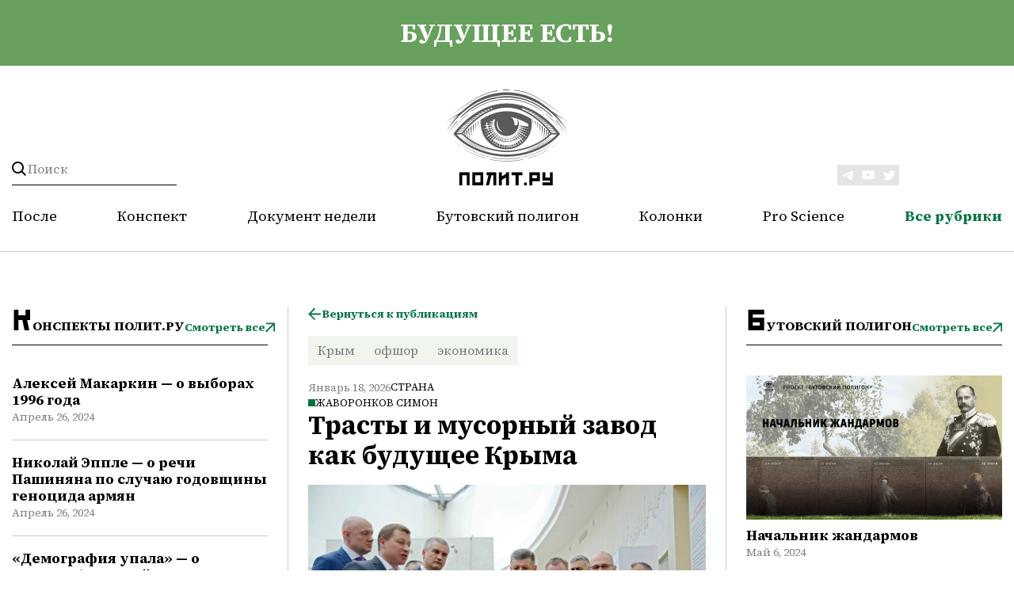

--- FILE ---
content_type: text/html; charset=UTF-8
request_url: https://polit.ru/articles/strana/trasty-i-musornyy-zavod-kak-budushchee-kryma-2017-04-24/
body_size: 9011
content:
<html prefix="og: http://ogp.me/ns#">


<head>

    <meta charset="utf-8">
    <meta http-equiv="X-UA-Compatible" content="IE=edge">
    <meta name="viewport" content="width=device-width,initial-scale=1">

        <meta property="og:site_name" content="polit.ru" />
            <meta property="og:type" content="article" />
        <meta property="og:description" content="" />
        






<meta property="og:title" content="Трасты и мусорный завод как будущее Крыма" />
<meta property="og:description" content="" />
<meta property="og:image" content="https://polit.ru/upload/medialibrary/e92/my1w3sorduo7p652aoa9faluix8vop6i.jpg" />
<meta name="twitter:site" content="@POLITRU_" />
<meta name="twitter:card" content="summary_large_image" />
<meta name="twitter:title" content="Трасты и мусорный завод как будущее Крыма" />
<meta name="twitter:description" content="" />
<meta property="fb:app_id" content="482430971798114" />



        <meta property="og:url" content="https://polit.ru/articles/strana/trasty-i-musornyy-zavod-kak-budushchee-kryma-2017-04-24/" />
    <meta property="og:image:width" content="290" />
    <meta property="og:image:height" content="180" />
    <meta property="og:locale" content="ru_Ru" />




    <link rel="shortcut icon" href="/favicon.ico" type="image/x-icon">
        <meta http-equiv="Content-Type" content="text/html; charset=UTF-8" />
<meta name="robots" content="index, follow" />
<meta name="keywords" content="Трасты и мусорный завод как будущее Крыма " />
<meta name="description" content="Крыму обещали трасты и мусорный завод" />
<script type="text/javascript" data-skip-moving="true">(function(w, d, n) {var cl = "bx-core";var ht = d.documentElement;var htc = ht ? ht.className : undefined;if (htc === undefined || htc.indexOf(cl) !== -1){return;}var ua = n.userAgent;if (/(iPad;)|(iPhone;)/i.test(ua)){cl += " bx-ios";}else if (/Windows/i.test(ua)){cl += ' bx-win';}else if (/Macintosh/i.test(ua)){cl += " bx-mac";}else if (/Linux/i.test(ua) && !/Android/i.test(ua)){cl += " bx-linux";}else if (/Android/i.test(ua)){cl += " bx-android";}cl += (/(ipad|iphone|android|mobile|touch)/i.test(ua) ? " bx-touch" : " bx-no-touch");cl += w.devicePixelRatio && w.devicePixelRatio >= 2? " bx-retina": " bx-no-retina";var ieVersion = -1;if (/AppleWebKit/.test(ua)){cl += " bx-chrome";}else if (/Opera/.test(ua)){cl += " bx-opera";}else if (/Firefox/.test(ua)){cl += " bx-firefox";}ht.className = htc ? htc + " " + cl : cl;})(window, document, navigator);</script>


<link href="/bitrix/js/ui/design-tokens/dist/ui.design-tokens.min.css?169806085022029" type="text/css"  rel="stylesheet" />
<link href="/bitrix/cache/css/s1/polit/page_1d40d3ebbf02dfce674744af3b5f6dfd/page_1d40d3ebbf02dfce674744af3b5f6dfd_v1.css?1762511201690" type="text/css"  rel="stylesheet" />
<link href="/bitrix/panel/main/popup.min.css?169806085520774" type="text/css"  rel="stylesheet" />
<link href="/bitrix/cache/css/s1/polit/template_58324a35468814c84dcbb547b4f46848/template_58324a35468814c84dcbb547b4f46848_v1.css?1762511201116445" type="text/css"  data-template-style="true" rel="stylesheet" />
    <title>Трасты и мусорный завод как будущее Крыма</title>
    <meta name="description" content="Крыму обещали трасты и мусорный завод" />
	
	<!-- Yandex.Metrika counter -->
		<noscript><div><img src="https://mc.yandex.ru/watch/95639276" style="position:absolute; left:-9999px;" alt="" /></div></noscript>
	<!-- /Yandex.Metrika counter -->

</head>

<div id="panel"></div>

<div class="header">
    <div class="container">
        <a class="header__acide" href="/articles/posle/">
            <div class="wrapper">
                будущее есть!            </div>
        </a>
    </div>
    <div class="container header__container">
        <div class="wrapper header__wrapper">
            <form action="/search/" method="GET" class="header__search">
                <button class="header__search-button" type="submit"></button>
                <input name="q" value="" data-bx-app-ex-value="" placeholder="Поиск">
                <span class="header__search-togger"></span>
            </form>
            <a class="header__logo" href="/">
    <img class="header__logo-vertical" src="/local/templates/polit/verstka/images/logo.svg">
    <img class="header__logo-horizontal" src="/local/templates/polit/verstka/images/logo-horizontal.svg">
</a> 
            <div class="header-social">
                <a class="header-social__link" target="_blank" href="https://t.me/politru"> <img src="/local/templates/polit/verstka/images/tg.svg"> </a> <a class="header-social__link" target="_blank" href="https://www.youtube.com/c/politru_video"> <img src="/local/templates/polit/verstka/images/tube.svg"> </a> <a class="header-social__link" target="_blank" href="http://twitter.com/POLITRU_"> <img src="/local/templates/polit/verstka/images/tw.svg"> </a>            </div>
            <div class="header__mobile-burger">
                <div class="line"></div>
                <div class="line"></div>
                <div class="line"></div>
            </div>

            <ul class="header__nav">
            <li class="header__nav-link "><a href="/articles/posle/">После</a></li>
                <li class="header__nav-link "><a href="/articles/konspekty/">Конспект</a></li>
                <li class="header__nav-link "><a href="/articles/dokument_nedeli/">Документ недели</a></li>
                <li class="header__nav-link "><a href="/articles/butovskiy-poligon/">Бутовский полигон</a></li>
                <li class="header__nav-link "><a href="/articles/avtorskie-kolonki/">Колонки</a></li>
                <li class="header__nav-link "><a href="/articles/pro-science/">Pro Science</a></li>
        
        <li class="header__nav-link header__nav-link_menu"><a href="#">Все рубрики</a>
    <nav class="header__nav-dropdown ">
                    <a class="header__nav-link-dropdown "
               href="/articles/posle/">После</a>
                        <a class="header__nav-link-dropdown "
               href="/articles/konspekty/">Конспект</a>
                        <a class="header__nav-link-dropdown "
               href="/articles/dokument_nedeli/">Документ недели</a>
                        <a class="header__nav-link-dropdown "
               href="/articles/butovskiy-poligon/">Бутовский полигон</a>
                        <a class="header__nav-link-dropdown "
               href="/articles/avtorskie-kolonki/">Колонки</a>
                        <a class="header__nav-link-dropdown "
               href="/articles/pro-science/">Pro Science</a>
                        <a class="header__nav-link-dropdown "
               href="/articles/publichnye-lektsii/">Публичные лекции</a>
                        <a class="header__nav-link-dropdown "
               href="/articles/medlennoe-chtenie/">Медленное чтение</a>
                        <a class="header__nav-link-dropdown "
               href="/articles/kino/">Кино</a>
                        <a class="header__nav-link-dropdown "
               href="/articles/afisha/">Афиша</a>
                </nav>
</li>
</ul>        </div>
        <div class="header__mobile-menu">
            <nav>
         <a class="header__mobile-menu-link " href="/articles/posle/">После</a></li>
             <a class="header__mobile-menu-link " href="/articles/konspekty/">Конспект</a></li>
             <a class="header__mobile-menu-link " href="/articles/dokument_nedeli/">Документ недели</a></li>
             <a class="header__mobile-menu-link " href="/articles/butovskiy-poligon/">Бутовский полигон</a></li>
             <a class="header__mobile-menu-link " href="/articles/avtorskie-kolonki/">Колонки</a></li>
             <a class="header__mobile-menu-link " href="/articles/pro-science/">Pro Science</a></li>
             <a class="header__mobile-menu-link " href="/articles/publichnye-lektsii/">Публичные лекции</a></li>
             <a class="header__mobile-menu-link " href="/articles/medlennoe-chtenie/">Медленное чтение</a></li>
             <a class="header__mobile-menu-link " href="/articles/kino/">Кино</a></li>
             <a class="header__mobile-menu-link " href="/articles/afisha/">Афиша</a></li>
        </nav>            <div class="header-social-mobile">
                <a class="header-social__link" target="_blank" href="https://t.me/politru"> <img src="/local/templates/polit/verstka/images/tg.svg"> </a> <a class="header-social__link" target="_blank" href="https://www.youtube.com/c/politru_video"> <img src="/local/templates/polit/verstka/images/tube.svg"> </a> <a class="header-social__link" target="_blank" href="http://twitter.com/POLITRU_"> <img src="/local/templates/polit/verstka/images/tw.svg"> </a>            </div>
        </div>
    </div>
</div>
<main class="main-content">
    <div class="container">

        </div>
</main>

    <div class="wrapper wrapper_theme_aside">
        <aside class="aside-left">
            <div class="aside-box">
    <div class="category-preview">
        <h2 class="category-preview__title">Конспекты Полит.ру</h2>
        <a href="/articles/konspekty/" class="btn">Смотреть все</a>
    </div>
                    <div id="bx_3218110189_1155708" class="article-card article-card_theme_aside">
            
            <a class="title_size_s title" href="/articles/konspekty/aleksey-makarkin-o-vyborakh-1996-goda/">Алексей Макаркин — о выборах 1996 года</a>
            <div class="date">Апрель 26, 2024</div>
                                </div>
                    <div id="bx_3218110189_1155710" class="article-card article-card_theme_aside">
            
            <a class="title_size_s title" href="/articles/konspekty/nikolay-epple-o-rechi-pashinyana-po-sluchayu-godovshchiny-genotsida-armyan/">Николай Эппле — о речи Пашиняна по случаю годовщины геноцида армян</a>
            <div class="date">Апрель 26, 2024</div>
                                </div>
                    <div id="bx_3218110189_1155711" class="article-card article-card_theme_aside">
            
            <a class="title_size_s title" href="/articles/konspekty/demografiya-upala-o-demograficheskoy-politike-v-rossii/">«Демография упала» — о демографической политике в России</a>
            <div class="date">Апрель 26, 2024</div>
                                </div>
                    <div id="bx_3218110189_1155712" class="article-card article-card_theme_aside">
            
            <a class="title_size_s title" href="/articles/konspekty/artem-sokolov-o-tekhnologicheskom-budushchem-v-voennykh-deystviyakh/">Артем Соколов — о технологическом будущем в военных действиях</a>
            <div class="date">Апрель 26, 2024</div>
                                </div>
                    <div id="bx_3218110189_1155713" class="article-card article-card_theme_aside">
            
            <a class="title_size_s title" href="/articles/konspekty/anatoliy-nesmiyan-o-tekhnologicheskom-budushchem-v-voennykh-deystviyakh/">Анатолий Несмиян — о технологическом будущем в военных действиях</a>
            <div class="date">Апрель 26, 2024</div>
                                </div>
    </div>


            <div class="aside-box">
    <div class="category-preview">
        <h2 class="category-preview__title">После</h2>
        <a href="/articles/posle/" class="btn">Смотреть все</a>
    </div>
                    <div id="bx_651765591_1155768" class="article-card article-card_theme_aside">
                            <a href="/articles/posle/posle-dlya-mayskikh070524/">
                    <picture>
                        <img class="article-photo article-photo_theme_m" srcset="/upload/iblock/076/96ddm0kkx7nv2niobgzd7xsngu6aobma.png">
                    </picture>
                </a>
            
            <a class="title_size_s title" href="/articles/posle/posle-dlya-mayskikh070524/">«После» для майских</a>
            <div class="date">Май 7, 2024</div>
                                </div>
    </div>

            <div class="aside-box">
    <div class="category-preview">
        <h2 class="category-preview__title">Публичные лекции</h2>
        <a href="/articles/publichnye-lektsii/" class="btn">Смотреть все</a>
    </div>
                    <div id="bx_1373509569_1155740" class="article-card article-card_theme_aside">
                            <a href="/articles/publichnye-lektsii/emelin_club/">
                    <picture>
                        <img class="article-photo article-photo_theme_m" srcset="/upload/iblock/861/82yxdzq4ot20ntiu7ajpjmpsynuy24lv.png">
                    </picture>
                </a>
            
            <a class="title_size_s title" href="/articles/publichnye-lektsii/emelin_club/">Всеволод Емелин в «Клубе»: мои первые книжки</a>
            <div class="date">Апрель 29, 2024</div>
                                </div>
    </div>
        </aside>

        
<div>
    



<div>
    <div class="btn-container">
        <a class="btn btn-theme_back" href="/articles/strana/">Вернуться к публикациям</a>
    </div>

            <nav class="tags">
                                                <a class="tags__link" href="/search/?sort=rel&q=Крым&tag=Y">Крым</a>
                                                                <a class="tags__link" href="/search/?sort=rel&q=офшор&tag=Y">офшор</a>
                                                                <a class="tags__link" href="/search/?sort=rel&q=экономика&tag=Y">экономика</a>
                                    </nav>
        <div class="block-description" id="bx_1878455859_49506">
        <div class="btn-container">
                        <div class="date">Январь 18, 2026</div>
           
            <a class="category"
            href="/articles/strana/">Страна</a>
        </div>
                        <a class="category_theme_badges category" href="/author/zhavoronkov-simon/">Жаворонков Симон</a>
                    <h1 class="title_size_exlg title">Трасты и мусорный завод как будущее Крыма</h1>
    </div>
    <div class="description">
        <div class="description__content">
                        
                <div class="description__picture">
                    <img class=""
                        border="0"
                        src="/upload/medialibrary/e92/my1w3sorduo7p652aoa9faluix8vop6i.jpg"
                        alt="Трасты и мусорный завод как будущее Крыма"
                        title="Трасты и мусорный завод как будущее Крыма"
                    />

                    <div class="description__picture-title" style="display: none">
                        IMG_24782                    </div>

                                            <div class="description__picture-name">
                                                            Дмитрий Козак и Сергей Кириенко знакомятся с инвестиционным потенциалом Крыма. Источник: Правительство Республики Крым                                                    </div>
                                    </div>
            
            <div id="preview_txt">
                            </div>

                                    <a class="category_theme_badges category" href="/author/zhavoronkov-simon/">Жаворонков Симон</a>
                                <div class="description__hr-block"></div>
        </div>
    </div>
</div>

    
<div id="ARTICLES_ELEMENT_WRAPPER">
            <div class="category-preview">
                            <div class="category-preview__title">читайте также</div>
                        
        </div>
    
    
                    
            
                        
                <div id="bx_3485106786_48910"
                     class="article-card article-card_theme_content
                                             ">
                    <div class="article-card">
                        <div class="btn-container">
                                                        <a class="category" href="/articles/strana/">Страна</a>
                        </div>

                        <a class="title_size_lg title"
                           href="/articles/strana/rossiya-administrativno-territorialnyy-monstr-lektsiya-geografa-borisa-rodomana-2022-02-19/">«Россия – административно-территориальный монстр» — лекция географа Бориса Родомана</a>
                        <div class="date">Февраль 19, 2022</div>

                        
                    </div>
                                            <img class="article-photo_theme_s article-photo"
                             src="/upload/iblock/2f2/n0bd077o2sr9027s9d3u2e0yr3vksuef.png">
                                    </div>
            
                    
            
                        
                <div id="bx_3485106786_66998"
                     class="article-card article-card_theme_content
                                             ">
                    <div class="article-card">
                        <div class="btn-container">
                                                        <a class="category" href="/articles/strana/">Страна</a>
                        </div>

                        <a class="title_size_lg title"
                           href="/articles/strana/skolko-subektov-nuzhno-federatsii-statya-borisa-rodomana-2022-02-12/">Сколько субъектов нужно Федерации? Статья Бориса Родомана</a>
                        <div class="date">Февраль 12, 2022</div>

                        
                    </div>
                                            <img class="article-photo_theme_s article-photo"
                             src="/upload/iblock/63e/wasmwgzydz8x4wv07o8pwfbusddk4bi3.jpg">
                                    </div>
            
        
                    <div id="ARTICLES_PAGEN_WRAPPER">
                                    <div class="btn-container btn-container_alignment_center"
                         id="ARTICLES_AJAX_LOAD_BTN_INNER">
                        <div onclick="ajax_get('ARTICLES', '/articles/strana/trasty-i-musornyy-zavod-kak-budushchee-kryma-2017-04-24/?PAGEN_2=2', false);return false;"
                             class="btn-download">ЗАГРУЗИТЬ ЕЩЕ
                        </div>
                    </div>
                            </div>
        
        </div>

</div>

        <aside class="aside-right">
            <div class="aside-box">
    <div class="category-preview">
        <h2 class="category-preview__title">Бутовский полигон</h2>
        <a href="/articles/butovskiy-poligon/" class="btn">Смотреть все</a>
    </div>
                    <div id="bx_3099439860_1155759" class="article-card article-card_theme_aside">
                            <a href="/articles/butovskiy-poligon/nachalnik-zhandarmov/">
                    <picture>
                        <img class="article-photo article-photo_theme_m" srcset="/upload/iblock/f01/3t7qq23tmct861j8cchtz3etpkf77oty.jpg">
                    </picture>
                </a>
            
            <a class="title_size_s title" href="/articles/butovskiy-poligon/nachalnik-zhandarmov/">Начальник жандармов</a>
            <div class="date">Май 6, 2024</div>
                                </div>
    </div>

            <div class="aside-box">
    <div class="category-preview">
        <h2 class="category-preview__title">Человек дня</h2>
        <a href="/articles/chelovek-dnya/" class="btn">Смотреть все</a>
    </div>
                    <div id="bx_565502798_1155760" class="article-card article-card_theme_aside">
                            <a href="/articles/chelovek-dnya/chelovek-dnya-aleksandr-belyavskiy/">
                    <picture>
                        <img class="article-photo article-photo_theme_m" srcset="/upload/iblock/79b/5m3frpnf53adg9dabytfdypkheoegx4h.png">
                    </picture>
                </a>
            
            <a class="title_size_s title" href="/articles/chelovek-dnya/chelovek-dnya-aleksandr-belyavskiy/">Человек дня: Александр Белявский</a>
            <div class="date">Май 6, 2024</div>
                                </div>
    </div>
						        </aside>
    </div>


<div class="wrapper">
    <div class="article-category-hr"></div>
    <div class="article-category-box">
                    
            <div class="article-category__item" id="bx_1454625752_1153709">
                <div class="article-overlay">
                    <a class="article-category__tags"
                       href="/articles/publichnye-lektsii/"><span>Публичные лекции</span>
                    </a>
                    <a href="/articles/publichnye-lektsii/lev-rubinshteyn/" class="article__photo-wrapper">
                        <img class="article-photo" src="/upload/iblock/9f7/g5ja57i2eer59iv3ro4yj9tyxwln7qfd.jpg">
                    </a>
                </div>
                <a class="title_size_s title" href="/articles/publichnye-lektsii/lev-rubinshteyn/"><h2>Лев Рубинштейн в «Клубе»</h2></a>
            </div>
        
                    
            <div class="article-category__item" id="bx_1454625752_1152487">
                <div class="article-overlay">
                    <a class="article-category__tags"
                       href="/articles/pro-science/"><span>Pro Science</span>
                    </a>
                    <a href="/articles/pro-science/ps_boys_singing/" class="article__photo-wrapper">
                        <img class="article-photo" src="/upload/iblock/673/gd3lugqa2hyxak3m5vv6htmrao0g90ab.jpg">
                    </a>
                </div>
                <a class="title_size_s title" href="/articles/pro-science/ps_boys_singing/"><h2>Мальчики поют для девочек</h2></a>
            </div>
        
                    
            <div class="article-category__item" id="bx_1454625752_1152399">
                <div class="article-overlay">
                    <a class="article-category__tags"
                       href="/articles/avtorskie-kolonki/"><span>Колонки</span>
                    </a>
                    <a href="/articles/avtorskie-kolonki/god-rozhdeniya-obyknovennoe-chudo/" class="article__photo-wrapper">
                        <img class="article-photo" src="/upload/iblock/536/vds2y3u5upchx2507lnr6192xr83duzh.jpg">
                    </a>
                </div>
                <a class="title_size_s title" href="/articles/avtorskie-kolonki/god-rozhdeniya-obyknovennoe-chudo/"><h2>«Год рождения»: обыкновенное чудо</h2></a>
            </div>
        
                    
            <div class="article-category__item" id="bx_1454625752_1152294">
                <div class="article-overlay">
                    <a class="article-category__tags"
                       href="/articles/publichnye-lektsii/"><span>Публичные лекции</span>
                    </a>
                    <a href="/articles/publichnye-lektsii/igor-shumov-v-klube-migratsiya-i-literatura/" class="article__photo-wrapper">
                        <img class="article-photo" src="/upload/iblock/a2b/gp8hyky8g179uu5fkjqhytk4qk6pu4jo.jpg">
                    </a>
                </div>
                <a class="title_size_s title" href="/articles/publichnye-lektsii/igor-shumov-v-klube-migratsiya-i-literatura/"><h2>Игорь Шумов в «Клубе»: миграция и литература</h2></a>
            </div>
        
                    
            <div class="article-category__item" id="bx_1454625752_1152194">
                <div class="article-overlay">
                    <a class="article-category__tags"
                       href="/articles/pro-science/"><span>Pro Science</span>
                    </a>
                    <a href="/articles/pro-science/ps_aurora_uranus/" class="article__photo-wrapper">
                        <img class="article-photo" src="/upload/iblock/572/rieroxzegvtdli1g0p58gs3pzk8x5qlr.jpg">
                    </a>
                </div>
                <a class="title_size_s title" href="/articles/pro-science/ps_aurora_uranus/"><h2>Инфракрасные полярные сияния на Уране</h2></a>
            </div>
        
                    
            <div class="article-category__item" id="bx_1454625752_48910">
                <div class="article-overlay">
                    <a class="article-category__tags"
                       href="/articles/strana/"><span>Страна</span>
                    </a>
                    <a href="/articles/strana/rossiya-administrativno-territorialnyy-monstr-lektsiya-geografa-borisa-rodomana-2022-02-19/" class="article__photo-wrapper">
                        <img class="article-photo" src="/upload/iblock/2f2/n0bd077o2sr9027s9d3u2e0yr3vksuef.png">
                    </a>
                </div>
                <a class="title_size_s title" href="/articles/strana/rossiya-administrativno-territorialnyy-monstr-lektsiya-geografa-borisa-rodomana-2022-02-19/"><h2>«Россия – административно-территориальный монстр» — лекция географа Бориса Родомана</h2></a>
            </div>
        
                    
            <div class="article-category__item" id="bx_1454625752_66998">
                <div class="article-overlay">
                    <a class="article-category__tags"
                       href="/articles/strana/"><span>Страна</span>
                    </a>
                    <a href="/articles/strana/skolko-subektov-nuzhno-federatsii-statya-borisa-rodomana-2022-02-12/" class="article__photo-wrapper">
                        <img class="article-photo" src="/upload/iblock/63e/wasmwgzydz8x4wv07o8pwfbusddk4bi3.jpg">
                    </a>
                </div>
                <a class="title_size_s title" href="/articles/strana/skolko-subektov-nuzhno-federatsii-statya-borisa-rodomana-2022-02-12/"><h2>Сколько субъектов нужно Федерации? Статья Бориса Родомана</h2></a>
            </div>
        
                    
            <div class="article-category__item" id="bx_1454625752_1155800">
                <div class="article-overlay">
                    <a class="article-category__tags"
                       href="/articles/pro-science/"><span>Pro Science</span>
                    </a>
                    <a href="/articles/pro-science/ps_sartori_shabley/" class="article__photo-wrapper">
                        <img class="article-photo" src="/upload/iblock/c5b/tek5o4kygvi51jv5hsdqkdzvdrdi0n8c.jpg">
                    </a>
                </div>
                <a class="title_size_s title" href="/articles/pro-science/ps_sartori_shabley/"><h2>Эксперименты империи. Адат, шариат и производство знаний в Казахской степи</h2></a>
            </div>
        
            </div>
</div>

</div>
</main>

<footer class="footer">
    <div class="container">
        <div class="wrapper">
            <div class="footer__row">
                <div class="footer__column column-logo">
                    
<a href="/"><img class="footer__logo" src="/local/templates/polit/verstka/images/logo.svg"></a>

                </div>
                <div class="footer__column column-nav">
                    <div class="footer__nav">

                        

                    <a href="/about/" class="footer__nav-link">О проекте</a>
    
                    <a href="/author/" class="footer__nav-link">Авторы</a>
    
                    <a href="/biografy/" class="footer__nav-link">Биографии</a>
    
    
                    </div>
                    <div class="footer__copy">
                        Свидетельство о регистрации средства массовой информации Эл. № 77-8425 от 1 декабря 2003 года. Выдано министерством Российской Федерации по делам печати, телерадиовещания и средств массовой информации. <br>
 <br>
<p style="text-align: center;">
	 © Полит.ру, 1998–2024.
</p>                    </div>
                </div>
<!--                <div class="footer__column column-subscription">-->
<!--                    <div class="footer__subscription-box">-->
<!--                        <div class="footer__subscription-title">-->
<!--                            --><!--                           </div>-->
<!--                        --><!--                       -->
<!--                    </div>-->
<!--                </div>-->
                <div class="footer__column column-social">
                    <div class="header-social">
                        <a class="header-social__link" target="_blank" href="https://t.me/politru"> <img src="/local/templates/polit/verstka/images/tg.svg"> </a> <a class="header-social__link" target="_blank" href="https://www.youtube.com/c/politru_video"> <img src="/local/templates/polit/verstka/images/tube.svg"> </a> <a class="header-social__link" target="_blank" href="http://twitter.com/POLITRU_"> <img src="/local/templates/polit/verstka/images/tw.svg"> </a>                    </div>
                    <div class="footer__policy" data-modal-target="modal-policy">Политика конфиденциальности</div>
                </div>
            </div>
        </div>
    </div>
</footer>

<div class="modal" id="modal-policy">
    <div class="modal-content">
        <div class="title title_size_lg">Политика в отношении обработки персональных данных ООО «ПОЛИТ.РУ»</div>
        <div class="description">
            <div class="description__content" >

                <p>В соответствии с подпунктом 2 статьи 3 Федерального закона от 27 июля
    2006 г. № 152-ФЗ «О персональных данных» ООО «ПОЛИТ.РУ» является оператором, т.е. юридическим лицом,
    самостоятельно организующим и (или) осуществляющим обработку персональных данных, а также
    определяющим
    цели обработки персональных данных, состав персональных данных, подлежащих обработке, действия
    (операции), совершаемые с персональными данными.</p>
<p>ООО «ПОЛИТ.РУ» осуществляет обработку персональных данных и использование cookie-файлов посетителей
    сайта https://polit.ru/</p>
<p>Мы обеспечиваем конфиденциальность персональных данных и применяем все необходимые организационные и
    технические меры по их защите.</p>
<p>Мы осуществляем обработку персональных данных с использованием средств автоматизации и без их
    использования, выполняя требования к автоматизированной и неавтоматизированной обработке
    персональных данных, предусмотренные Федеральным законом от 27 июля 2006 г. № 152-ФЗ «О персональных
    данных» и принятыми в соответствии с ним нормативными правовыми актами.</p>
<p>ООО «ПОЛИТ.РУ» не раскрывает третьим лицам и не распространяет персональные данные без согласия
    субъекта персональных данных (если иное не предусмотрено федеральным законом РФ).</p>            </div>
        </div>
        <div class="close-popup modal-close"></div>
    </div>
</div>

<script>
        let previewTxt = document.querySelector('#preview_txt').firstChild.nextElementSibling.innerText;
        console.log(previewTxt);
    </script>

<script type="text/javascript">if(!window.BX)window.BX={};if(!window.BX.message)window.BX.message=function(mess){if(typeof mess==='object'){for(let i in mess) {BX.message[i]=mess[i];} return true;}};</script>
<script type="text/javascript">(window.BX||top.BX).message({'JS_CORE_LOADING':'Загрузка...','JS_CORE_NO_DATA':'- Нет данных -','JS_CORE_WINDOW_CLOSE':'Закрыть','JS_CORE_WINDOW_EXPAND':'Развернуть','JS_CORE_WINDOW_NARROW':'Свернуть в окно','JS_CORE_WINDOW_SAVE':'Сохранить','JS_CORE_WINDOW_CANCEL':'Отменить','JS_CORE_WINDOW_CONTINUE':'Продолжить','JS_CORE_H':'ч','JS_CORE_M':'м','JS_CORE_S':'с','JSADM_AI_HIDE_EXTRA':'Скрыть лишние','JSADM_AI_ALL_NOTIF':'Показать все','JSADM_AUTH_REQ':'Требуется авторизация!','JS_CORE_WINDOW_AUTH':'Войти','JS_CORE_IMAGE_FULL':'Полный размер'});</script><script type="text/javascript" src="/bitrix/js/main/core/core.min.js?1698060846220181"></script><script>BX.setJSList(['/bitrix/js/main/core/core_ajax.js','/bitrix/js/main/core/core_promise.js','/bitrix/js/main/polyfill/promise/js/promise.js','/bitrix/js/main/loadext/loadext.js','/bitrix/js/main/loadext/extension.js','/bitrix/js/main/polyfill/promise/js/promise.js','/bitrix/js/main/polyfill/find/js/find.js','/bitrix/js/main/polyfill/includes/js/includes.js','/bitrix/js/main/polyfill/matches/js/matches.js','/bitrix/js/ui/polyfill/closest/js/closest.js','/bitrix/js/main/polyfill/fill/main.polyfill.fill.js','/bitrix/js/main/polyfill/find/js/find.js','/bitrix/js/main/polyfill/matches/js/matches.js','/bitrix/js/main/polyfill/core/dist/polyfill.bundle.js','/bitrix/js/main/core/core.js','/bitrix/js/main/polyfill/intersectionobserver/js/intersectionobserver.js','/bitrix/js/main/lazyload/dist/lazyload.bundle.js','/bitrix/js/main/polyfill/core/dist/polyfill.bundle.js','/bitrix/js/main/parambag/dist/parambag.bundle.js']);
</script>
<script type="text/javascript">(window.BX||top.BX).message({'JS_CORE_LOADING':'Загрузка...','JS_CORE_NO_DATA':'- Нет данных -','JS_CORE_WINDOW_CLOSE':'Закрыть','JS_CORE_WINDOW_EXPAND':'Развернуть','JS_CORE_WINDOW_NARROW':'Свернуть в окно','JS_CORE_WINDOW_SAVE':'Сохранить','JS_CORE_WINDOW_CANCEL':'Отменить','JS_CORE_WINDOW_CONTINUE':'Продолжить','JS_CORE_H':'ч','JS_CORE_M':'м','JS_CORE_S':'с','JSADM_AI_HIDE_EXTRA':'Скрыть лишние','JSADM_AI_ALL_NOTIF':'Показать все','JSADM_AUTH_REQ':'Требуется авторизация!','JS_CORE_WINDOW_AUTH':'Войти','JS_CORE_IMAGE_FULL':'Полный размер'});</script>
<script type="text/javascript">(window.BX||top.BX).message({'LANGUAGE_ID':'ru','FORMAT_DATE':'DD.MM.YYYY','FORMAT_DATETIME':'DD.MM.YYYY HH:MI:SS','COOKIE_PREFIX':'BITRIX_SM','SERVER_TZ_OFFSET':'3600','UTF_MODE':'Y','SITE_ID':'s1','SITE_DIR':'/','USER_ID':'','SERVER_TIME':'1768765719','USER_TZ_OFFSET':'0','USER_TZ_AUTO':'Y','bitrix_sessid':'064c1c4a3f80860323b7e113fb2d8eb7'});</script><script type="text/javascript"  src="/bitrix/cache/js/s1/polit/kernel_main/kernel_main_v1.js?1762532923144430"></script>
<script type="text/javascript" src="/bitrix/js/main/jquery/jquery-1.12.4.min.js?169806084797163"></script>
<script type="text/javascript">BX.setJSList(['/bitrix/js/main/session.js','/bitrix/js/main/pageobject/pageobject.js','/bitrix/js/main/core/core_window.js','/bitrix/js/main/date/main.date.js','/bitrix/js/main/core/core_date.js','/bitrix/js/main/utils.js','/local/templates/polit/verstka/js/swiper-bundle.min.js','/local/templates/polit/verstka/js/main.js']);</script>
<script type="text/javascript"  src="/bitrix/cache/js/s1/polit/template_531076522f601eae8e892057a862f6d8/template_531076522f601eae8e892057a862f6d8_v1.js?1762511201152680"></script>
<script type="text/javascript">var _ba = _ba || []; _ba.push(["aid", "056a8fbb122a8eeb321e540e855c301e"]); _ba.push(["host", "polit.ru"]); (function() {var ba = document.createElement("script"); ba.type = "text/javascript"; ba.async = true;ba.src = (document.location.protocol == "https:" ? "https://" : "http://") + "bitrix.info/ba.js";var s = document.getElementsByTagName("script")[0];s.parentNode.insertBefore(ba, s);})();</script>


<script type="text/javascript" >
	   (function(m,e,t,r,i,k,a){m[i]=m[i]||function(){(m[i].a=m[i].a||[]).push(arguments)};
	   m[i].l=1*new Date();
	   for (var j = 0; j < document.scripts.length; j++) {if (document.scripts[j].src === r) { return; }}
	   k=e.createElement(t),a=e.getElementsByTagName(t)[0],k.async=1,k.src=r,a.parentNode.insertBefore(k,a)})
	   (window, document, "script", "https://mc.yandex.ru/metrika/tag.js", "ym");

	   ym(95639276, "init", {
			clickmap:true,
			trackLinks:true,
			accurateTrackBounce:true
	   });
	</script>
<script type="text/javascript">
    function ajax_get(COMPONENT, URL, RESETINNER = false) {

        if (RESETINNER) {
            //$("#" + COMPONENT + "_ELEMENT_WRAPPER").fadeOut('slow', );
            fadeOut(document.getElementById(COMPONENT + "_ELEMENT_WRAPPER"), 1000);
            // fadeOut(document.getElementById(COMPONENT + "_PAGEN_WRAPPER"), 1000);

        }
        $.ajax({
            url: URL,
            method: 'POST',
            dataType: "JSON",
            data: {COMPONENT_ID: COMPONENT, AJAX_LOAD: "Y"},
            success: function (answer) {
                if (answer.ELEMENTS != '' || answer.ELEMENTS != undefined) {
                    if (RESETINNER) {
                        $("#" + COMPONENT + "_ELEMENT_WRAPPER").html(answer.ELEMENTS);
                        fadeIn(document.getElementById(COMPONENT + "_ELEMENT_WRAPPER"), 1000);

                    } else {
                        $("#" + COMPONENT + "_ELEMENT_WRAPPER").append(answer.ELEMENTS);
                    }
                }

                $("#" + COMPONENT + "_PAGEN_WRAPPER").fadeOut('slow', 'swing', function () {
                    var pagen = $("#" + COMPONENT + "_PAGEN_WRAPPER");
                    pagen.html(answer.PAGEN)
                    $("#" + COMPONENT + "_ELEMENT_WRAPPER").append(pagen);
                    pagen.fadeIn('slow');
                });


            }
        });
    }
</script>
</body>
</html>

--- FILE ---
content_type: image/svg+xml
request_url: https://polit.ru/local/templates/polit/verstka/images/tube.svg
body_size: 589
content:
<svg width="16" height="12" viewBox="0 0 16 12" fill="none" xmlns="http://www.w3.org/2000/svg">
<path fill-rule="evenodd" clip-rule="evenodd" d="M14.8724 10.5751C15.1735 10.3017 15.3824 9.9416 15.4702 9.54443C15.6936 8.33198 15.7818 7.09848 15.7331 5.86657C15.7803 4.63452 15.6908 3.40104 15.4662 2.18872C15.3782 1.79097 15.1687 1.43043 14.8668 1.15701C14.5648 0.883586 14.1854 0.710806 13.7809 0.662589C11.8463 0.481126 9.90297 0.409288 7.96022 0.447417C6.01615 0.409367 4.07149 0.481205 2.13552 0.662589C1.73179 0.71158 1.35322 0.884707 1.05207 1.15807C0.750916 1.43143 0.542031 1.79155 0.454249 2.18872C0.226998 3.40074 0.134801 4.63423 0.179349 5.86657C0.13595 7.09907 0.229484 8.33258 0.458233 9.54443C0.546015 9.9416 0.7549 10.3017 1.05605 10.5751C1.35721 10.8484 1.73578 11.0216 2.13951 11.0706C4.0754 11.2533 6.02006 11.3265 7.96421 11.2897C9.90835 11.3265 11.853 11.2533 13.7889 11.0706C14.1926 11.0216 14.5712 10.8484 14.8724 10.5751ZM6.09961 8.29754V3.15332L11.0438 5.75133L6.09961 8.29754Z" fill="#fff" fill-opacity="1"/>
</svg>
